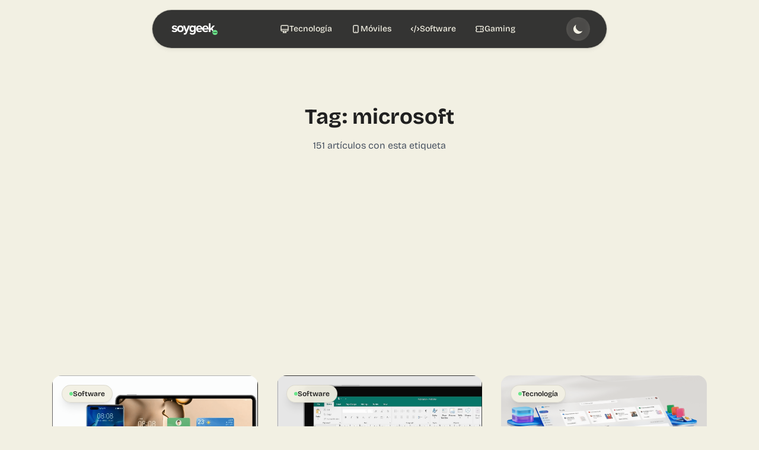

--- FILE ---
content_type: text/html
request_url: https://soygeek.news/tag/microsoft/
body_size: 10360
content:
<!DOCTYPE html><html lang="es" class="scroll-smooth"> <head><meta charset="UTF-8"><meta name="viewport" content="width=device-width, initial-scale=1.0"><link rel="icon" type="image/png" href="https://wp.soygeek.news/wp-content/uploads/2016/11/cropped-favicon-1-192x192.png"><meta name="generator" content="Astro v5.14.6"><link rel="sitemap" href="/sitemap.xml"><title>Tag: microsoft - SoyGeek</title><meta name="description" content="Tu fuente de noticias sobre tecnología y gaming con un toque geek"><link rel="canonical" href="https://soygeek.news/tag/microsoft/"><link rel="dns-prefetch" href="https://wp.soygeek.news"><link rel="dns-prefetch" href="https://i0.wp.com"><link rel="dns-prefetch" href="https://secure.gravatar.com"><link rel="dns-prefetch" href="https://pagead2.googlesyndication.com"><link rel="preconnect" href="https://wp.soygeek.news" crossorigin><link rel="preconnect" href="https://i0.wp.com" crossorigin><link rel="preconnect" href="https://secure.gravatar.com" crossorigin><!-- Open Graph / Facebook --><meta property="og:type" content="website"><meta property="og:url" content="https://soygeek.news/tag/microsoft/"><meta property="og:title" content="Tag: microsoft - SoyGeek"><meta property="og:description" content="Tu fuente de noticias sobre tecnología y gaming con un toque geek"><meta property="og:image" content="https://soygeek.news/wp-content/uploads/2016/10/logoviejo-negro.png"><!-- Twitter --><meta property="twitter:card" content="summary_large_image"><meta property="twitter:url" content="https://soygeek.news/tag/microsoft/"><meta property="twitter:title" content="Tag: microsoft - SoyGeek"><meta property="twitter:description" content="Tu fuente de noticias sobre tecnología y gaming con un toque geek"><meta property="twitter:image" content="https://soygeek.news/wp-content/uploads/2016/10/logoviejo-negro.png"><script type="application/ld+json">{"@context":"https://schema.org","@type":"WebSite","url":"https://soygeek.news/tag/microsoft/","name":"Tag: microsoft - SoyGeek","description":"Tu fuente de noticias sobre tecnología y gaming con un toque geek"}</script><!-- RSS Feed --><link rel="alternate" type="application/rss+xml" title="SoyGeek - Tecnología y Gaming con Sentido Geek" href="/rss.xml"><!-- Favicon --><link rel="icon" type="image/png+xml" href="https://wp.soygeek.news/wp-content/uploads/2016/11/cropped-favicon-1-192x192.png"><!-- Preload critical font files --><link rel="preload" href="/fonts/junicode/Junicode-RegularCondensed.woff" as="font" type="font/woff" crossorigin><style>
      /* Critical CSS for initial render */
      :root {
        --primary-light: #ffffff;
        --primary-dark: #121212;
      }
      
      body {
        margin: 0;
        font-family: system-ui, -apple-system, BlinkMacSystemFont, sans-serif;
        background: var(--primary-light);
        color: #121212;
      }
      
      @media (prefers-color-scheme: dark) {
        body {
          background: var(--primary-dark);
          color: #ffffff;
        }
      }
      
      /* Avoid layout shifts with content-visibility */
      img, picture {
        content-visibility: auto;
      }
      
      /* Focus styles for accessibility */
      :focus-visible {
        outline: 2px solid #6DE68D;
        outline-offset: 2px;
      }
    </style><script type="c204667c06ea3c092da4a517-text/javascript">
    //Theme switcher
    const getTheme = () => {
        if (typeof localStorage !== 'undefined' && localStorage.getItem('theme')) {
          return localStorage.getItem('theme');
        }
        return window.matchMedia('(prefers-color-scheme: dark)').matches ? 'dark' : 'light';
      };

      const theme = getTheme();
      document.documentElement.classList[theme === 'dark' ? 'add' : 'remove']('dark');
    </script><script async src="https://pagead2.googlesyndication.com/pagead/js/adsbygoogle.js?client=ca-pub-3444814987259380" crossorigin="anonymous" fetchpriority="low" type="c204667c06ea3c092da4a517-text/javascript"></script><link rel="stylesheet" href="/_astro/_slug_.CAlJQ7KQ.css">
<style>.post-card[data-astro-cid-iyiqi2so]{background:linear-gradient(135deg,#f2f0e3fa,#f2f0e3)}.dark[data-astro-cid-iyiqi2so] .post-card[data-astro-cid-iyiqi2so]{background:linear-gradient(135deg,#202020fa,#202020)}.post-card-link[data-astro-cid-iyiqi2so]:hover .post-card[data-astro-cid-iyiqi2so]{transform:translateY(-6px);box-shadow:0 20px 60px -15px #00000026,0 0 0 1px #6de68d1a}.dark[data-astro-cid-iyiqi2so] .post-card-link[data-astro-cid-iyiqi2so]:hover .post-card[data-astro-cid-iyiqi2so]{box-shadow:0 20px 60px -15px #0006,0 0 0 1px #6de68d33}@keyframes cardFadeIn{0%{opacity:0;transform:translateY(20px)}to{opacity:1;transform:translateY(0)}}.post-card[data-astro-cid-iyiqi2so]{animation:cardFadeIn .6s ease-out}
</style><script type="c204667c06ea3c092da4a517-module" src="/_astro/page.CqwDW6Ek.js"></script><script data-cfasync="false" nonce="f258a4e0-e242-4785-a3e2-7eee131d2590">try{(function(w,d){!function(j,k,l,m){if(j.zaraz)console.error("zaraz is loaded twice");else{j[l]=j[l]||{};j[l].executed=[];j.zaraz={deferred:[],listeners:[]};j.zaraz._v="5874";j.zaraz._n="f258a4e0-e242-4785-a3e2-7eee131d2590";j.zaraz.q=[];j.zaraz._f=function(n){return async function(){var o=Array.prototype.slice.call(arguments);j.zaraz.q.push({m:n,a:o})}};for(const p of["track","set","debug"])j.zaraz[p]=j.zaraz._f(p);j.zaraz.init=()=>{var q=k.getElementsByTagName(m)[0],r=k.createElement(m),s=k.getElementsByTagName("title")[0];s&&(j[l].t=k.getElementsByTagName("title")[0].text);j[l].x=Math.random();j[l].w=j.screen.width;j[l].h=j.screen.height;j[l].j=j.innerHeight;j[l].e=j.innerWidth;j[l].l=j.location.href;j[l].r=k.referrer;j[l].k=j.screen.colorDepth;j[l].n=k.characterSet;j[l].o=(new Date).getTimezoneOffset();if(j.dataLayer)for(const t of Object.entries(Object.entries(dataLayer).reduce((u,v)=>({...u[1],...v[1]}),{})))zaraz.set(t[0],t[1],{scope:"page"});j[l].q=[];for(;j.zaraz.q.length;){const w=j.zaraz.q.shift();j[l].q.push(w)}r.defer=!0;for(const x of[localStorage,sessionStorage])Object.keys(x||{}).filter(z=>z.startsWith("_zaraz_")).forEach(y=>{try{j[l]["z_"+y.slice(7)]=JSON.parse(x.getItem(y))}catch{j[l]["z_"+y.slice(7)]=x.getItem(y)}});r.referrerPolicy="origin";r.src="/cdn-cgi/zaraz/s.js?z="+btoa(encodeURIComponent(JSON.stringify(j[l])));q.parentNode.insertBefore(r,q)};["complete","interactive"].includes(k.readyState)?zaraz.init():j.addEventListener("DOMContentLoaded",zaraz.init)}}(w,d,"zarazData","script");window.zaraz._p=async d$=>new Promise(ea=>{if(d$){d$.e&&d$.e.forEach(eb=>{try{const ec=d.querySelector("script[nonce]"),ed=ec?.nonce||ec?.getAttribute("nonce"),ee=d.createElement("script");ed&&(ee.nonce=ed);ee.innerHTML=eb;ee.onload=()=>{d.head.removeChild(ee)};d.head.appendChild(ee)}catch(ef){console.error(`Error executing script: ${eb}\n`,ef)}});Promise.allSettled((d$.f||[]).map(eg=>fetch(eg[0],eg[1])))}ea()});zaraz._p({"e":["(function(w,d){})(window,document)"]});})(window,document)}catch(e){throw fetch("/cdn-cgi/zaraz/t"),e;};</script></head> <body class="min-h-screen bg-primary-light dark:bg-primary-dark font-bricolage text-primary-dark dark:text-primary-light selection:bg-primary-dark/10 dark:selection:bg-primary-light/10"> <!-- Scroll Progress Indicator --> <div id="scroll-progress" class="fixed top-0 left-0 h-1 bg-gradient-to-r from-[#6DE68D] via-[#4ade80] to-[#22c55e] z-[100] origin-left transition-transform duration-75 ease-out" style="transform: scaleX(0);"> <div class="absolute right-0 top-0 w-8 h-full bg-gradient-to-l from-white/50 to-transparent animate-pulse"></div> </div> <header class="sticky top-0 w-full z-50 px-4 sm:px-6 pt-4 bg-transparent" id="main-header" data-astro-cid-3ef6ksr2> <div class="max-w-3xl mx-auto backdrop-blur-xl rounded-full shadow-lg ring-1 ring-primary-light/[0.03] dark:ring-primary-dark/[0.05] border border-primary-dark/20 dark:border-primary-light/10" data-astro-cid-3ef6ksr2> <div class="px-8 bg-primary-dark/90 dark:bg-primary-light/90 rounded-full" data-astro-cid-3ef6ksr2> <div class="flex items-center justify-between h-16" data-astro-cid-3ef6ksr2> <div class="flex items-center gap-2" data-astro-cid-3ef6ksr2> <button id="mobile-menu-toggle" class="p-2 focus:outline-none relative md:hidden z-50" aria-label="Toggle menu" data-astro-cid-6aabv5oc><svg width="1em" height="1em" class="w-6 h-6 text-primary-light dark:text-primary-dark transition-transform duration-300" data-astro-cid-6aabv5oc="true" data-icon="mage:dash-menu">   <symbol id="ai:mage:dash-menu" viewBox="0 0 24 24"><path fill="none" stroke="currentColor" stroke-linecap="round" stroke-miterlimit="10" stroke-width="1.5" d="M4.5 12h15m-15 5.77h15M4.5 6.23h15"/></symbol><use href="#ai:mage:dash-menu"></use>  </svg></button><div id="mobile-menu" class="fixed left-0 right-0 top-0 mt-20 mx-auto max-w-3xl w-[calc(100%-2rem)] overflow-hidden origin-top bg-primary-dark/90 dark:bg-primary-light/90 shadow-lg ring-1 ring-primary-light/[0.03] dark:ring-primary-dark/[0.05] border border-primary-dark/20 dark:border-primary-light/10 transition-all duration-300 ease-in-out z-40 opacity-0 invisible mobile-menu-shape md:hidden" data-astro-cid-6aabv5oc><nav class="px-8 py-4" data-astro-cid-6aabv5oc><ul class="space-y-2 text-center" data-astro-cid-6aabv5oc><li data-key="/category/tecnologia" data-astro-cid-6aabv5oc><a href="/category/tecnologia" class="block px-4 py-2 text-lg font-medium text-primary-light dark:text-primary-dark hover:bg-primary-dark/50 dark:hover:bg-primary-light/50 rounded-full transition-colors duration-200" data-astro-cid-6aabv5oc>Tecnología</a></li><li data-key="/category/moviles" data-astro-cid-6aabv5oc><a href="/category/moviles" class="block px-4 py-2 text-lg font-medium text-primary-light dark:text-primary-dark hover:bg-primary-dark/50 dark:hover:bg-primary-light/50 rounded-full transition-colors duration-200" data-astro-cid-6aabv5oc>Moviles</a></li><li data-key="/category/software" data-astro-cid-6aabv5oc><a href="/category/software" class="block px-4 py-2 text-lg font-medium text-primary-light dark:text-primary-dark hover:bg-primary-dark/50 dark:hover:bg-primary-light/50 rounded-full transition-colors duration-200" data-astro-cid-6aabv5oc>Software</a></li><li data-key="/category/gaming" data-astro-cid-6aabv5oc><a href="/category/gaming" class="block px-4 py-2 text-lg font-medium text-primary-light dark:text-primary-dark hover:bg-primary-dark/50 dark:hover:bg-primary-light/50 rounded-full transition-colors duration-200" data-astro-cid-6aabv5oc>Gaming</a></li></ul></nav></div><script type="c204667c06ea3c092da4a517-text/javascript">
  const toggle = document.getElementById('mobile-menu-toggle');
  const menu = document.getElementById('mobile-menu');

  function toggleMenu() {
    menu.classList.toggle('active');
    toggle.classList.toggle('active');
  }

  toggle.addEventListener('click', toggleMenu);

  // Cierra el menú al hacer click outside el container
  document.addEventListener('click', (e) => {
    if (!menu.contains(e.target) && !toggle.contains(e.target) && menu.classList.contains('active')) {
      toggleMenu();
    }
  });
</script> <div class="flex-shrink-0" data-astro-cid-3ef6ksr2> <a href="/" class="block relative w-24" data-astro-cid-3ef6ksr2> <img src="/_image?href=https%3A%2F%2Fwp.soygeek.news%2Fwp-content%2Fuploads%2F2016%2F10%2Flogoviejo-blanco.png&#38;w=128&#38;h=32&#38;q=90&#38;f=webp" alt="SoyGeek" loading="eager" decoding="sync" fetchpriority="high" style="view-transition-name: logo-image;" data-astro-cid-3ef6ksr2="true" width="128" height="32" class="h-6 w-auto dark:hidden"> <img src="/_image?href=https%3A%2F%2Fwp.soygeek.news%2Fwp-content%2Fuploads%2F2016%2F10%2Flogoviejo-negro.png&#38;w=128&#38;h=32&#38;q=90&#38;f=webp" alt="SoyGeek" loading="eager" decoding="sync" fetchpriority="high" style="view-transition-name: logo-image;" data-astro-cid-3ef6ksr2="true" width="128" height="32" class="h-6 w-auto hidden dark:block"> </a> </div> </div> <nav class="hidden md:flex items-center" data-astro-cid-3ef6ksr2> <ul class="flex space-x-2" data-astro-cid-3ef6ksr2> <li data-astro-cid-3ef6ksr2> <a href="/category/tecnologia" class="nav-link group flex items-center gap-2 text-sm font-bricolage font-medium text-primary-light hover:text-[#6DE68D] dark:text-primary-dark dark:hover:text-[#6DE68D] px-3 py-2 rounded-full hover:bg-primary-light/10 dark:hover:bg-primary-dark/10 transition-all duration-300" data-astro-cid-3ef6ksr2> <svg class="w-4 h-4 transition-transform duration-300 group-hover:scale-110 group-hover:rotate-12" fill="none" stroke="currentColor" viewBox="0 0 24 24" data-astro-cid-3ef6ksr2> <path stroke-linecap="round" stroke-linejoin="round" stroke-width="2" d="M9.75 17L9 20l-1 1h8l-1-1-.75-3M3 13h18M5 17h14a2 2 0 002-2V5a2 2 0 00-2-2H5a2 2 0 00-2 2v10a2 2 0 002 2z" data-astro-cid-3ef6ksr2></path> </svg> <span class="relative" data-astro-cid-3ef6ksr2>
Tecnología
<span class="absolute bottom-0 left-0 w-0 h-0.5 bg-[#6DE68D] transition-all duration-300 group-hover:w-full" data-astro-cid-3ef6ksr2></span> </span> </a> </li> <li data-astro-cid-3ef6ksr2> <a href="/category/moviles" class="nav-link group flex items-center gap-2 text-sm font-bricolage font-medium text-primary-light hover:text-[#6DE68D] dark:text-primary-dark dark:hover:text-[#6DE68D] px-3 py-2 rounded-full hover:bg-primary-light/10 dark:hover:bg-primary-dark/10 transition-all duration-300" data-astro-cid-3ef6ksr2> <svg class="w-4 h-4 transition-transform duration-300 group-hover:scale-110 group-hover:-rotate-12" fill="none" stroke="currentColor" viewBox="0 0 24 24" data-astro-cid-3ef6ksr2> <path stroke-linecap="round" stroke-linejoin="round" stroke-width="2" d="M12 18h.01M8 21h8a2 2 0 002-2V5a2 2 0 00-2-2H8a2 2 0 00-2 2v14a2 2 0 002 2z" data-astro-cid-3ef6ksr2></path> </svg> <span class="relative" data-astro-cid-3ef6ksr2>
Móviles
<span class="absolute bottom-0 left-0 w-0 h-0.5 bg-[#6DE68D] transition-all duration-300 group-hover:w-full" data-astro-cid-3ef6ksr2></span> </span> </a> </li> <li data-astro-cid-3ef6ksr2> <a href="/category/software" class="nav-link group flex items-center gap-2 text-sm font-bricolage font-medium text-primary-light hover:text-[#6DE68D] dark:text-primary-dark dark:hover:text-[#6DE68D] px-3 py-2 rounded-full hover:bg-primary-light/10 dark:hover:bg-primary-dark/10 transition-all duration-300" data-astro-cid-3ef6ksr2> <svg class="w-4 h-4 transition-transform duration-300 group-hover:scale-110 group-hover:rotate-6" fill="none" stroke="currentColor" viewBox="0 0 24 24" data-astro-cid-3ef6ksr2> <path stroke-linecap="round" stroke-linejoin="round" stroke-width="2" d="M10 20l4-16m4 4l4 4-4 4M6 16l-4-4 4-4" data-astro-cid-3ef6ksr2></path> </svg> <span class="relative" data-astro-cid-3ef6ksr2>
Software
<span class="absolute bottom-0 left-0 w-0 h-0.5 bg-[#6DE68D] transition-all duration-300 group-hover:w-full" data-astro-cid-3ef6ksr2></span> </span> </a> </li> <li data-astro-cid-3ef6ksr2> <a href="/category/gaming" class="nav-link group flex items-center gap-2 text-sm font-bricolage font-medium text-primary-light hover:text-[#6DE68D] dark:text-primary-dark dark:hover:text-[#6DE68D] px-3 py-2 rounded-full hover:bg-primary-light/10 dark:hover:bg-primary-dark/10 transition-all duration-300" data-astro-cid-3ef6ksr2> <svg class="w-4 h-4 transition-transform duration-300 group-hover:scale-110 group-hover:rotate-12" fill="none" stroke="currentColor" viewBox="0 0 24 24" data-astro-cid-3ef6ksr2> <path stroke-linecap="round" stroke-linejoin="round" stroke-width="2" d="M15 5v2m0 4v2m0 4v2M5 5a2 2 0 00-2 2v3a2 2 0 110 4v3a2 2 0 002 2h14a2 2 0 002-2v-3a2 2 0 110-4V7a2 2 0 00-2-2H5z" data-astro-cid-3ef6ksr2></path> </svg> <span class="relative" data-astro-cid-3ef6ksr2>
Gaming
<span class="absolute bottom-0 left-0 w-0 h-0.5 bg-[#6DE68D] transition-all duration-300 group-hover:w-full" data-astro-cid-3ef6ksr2></span> </span> </a> </li> </ul> </nav> <!-- SVG Filter definition for theme toggle animation --> <svg class="hidden" data-astro-cid-3ef6ksr2> <filter id="theme-transition-filter" data-astro-cid-3ef6ksr2> <feGaussianBlur in="SourceGraphic" stdDeviation="4" result="blur" data-astro-cid-3ef6ksr2></feGaussianBlur> <feColorMatrix in="blur" mode="matrix" values="1 0 0 0 0  0 1 0 0 0  0 0 1 0 0  0 0 0 18 -7" result="glow" data-astro-cid-3ef6ksr2></feColorMatrix> <feBlend in="SourceGraphic" in2="glow" mode="normal" data-astro-cid-3ef6ksr2></feBlend> </filter> </svg> <!-- Theme Toggle with Micro-interactions --> <div class="flex items-center -mr-1" data-astro-cid-3ef6ksr2> <button id="theme-toggle" class="group relative p-2.5 rounded-full bg-primary-light/20 dark:bg-primary-dark/20 text-primary-light dark:text-primary-dark hover:bg-[#6DE68D] hover:text-primary-dark transition-all duration-300 backdrop-blur-sm hover:scale-110 hover:shadow-lg hover:shadow-[#6DE68D]/30 active:scale-95" aria-label="Toggle theme" data-astro-cid-3ef6ksr2> <svg class="w-5 h-5 dark:hidden transition-transform duration-500 group-hover:rotate-[360deg]" fill="currentColor" viewBox="0 0 20 20" data-astro-cid-3ef6ksr2> <path d="M17.293 13.293A8 8 0 016.707 2.707a8.001 8.001 0 1010.586 10.586z" data-astro-cid-3ef6ksr2></path> </svg> <svg class="w-5 h-5 hidden dark:block transition-transform duration-500 group-hover:rotate-180" fill="currentColor" viewBox="0 0 20 20" data-astro-cid-3ef6ksr2> <path d="M10 2a1 1 0 011 1v1a1 1 0 11-2 0V3a1 1 0 011-1zm4 8a4 4 0 11-8 0 4 4 0 018 0zm-.464 4.95l.707.707a1 1 0 001.414-1.414l-.707-.707a1 1 0 00-1.414 1.414zm2.12-10.607a1 1 0 010 1.414l-.706.707a1 1 0 11-1.414-1.414l.707-.707a1 1 0 011.414 0zM17 11a1 1 0 100-2h-1a1 1 0 100 2h1zm-7 4a1 1 0 011 1v1a1 1 0 11-2 0v-1a1 1 0 011-1zM5.05 6.464A1 1 0 106.465 5.05l-.708-.707a1 1 0 00-1.414 1.414l.707.707zm1.414 8.486l-.707.707a1 1 0 01-1.414-1.414l.707-.707a1 1 0 011.414 1.414zM4 11a1 1 0 100-2H3a1 1 0 000 2h1z" data-astro-cid-3ef6ksr2></path> </svg> <span class="absolute inset-0 rounded-full border-2 border-[#6DE68D] opacity-0 scale-100 group-hover:opacity-100 group-hover:scale-150 group-hover:border-transparent transition-all duration-500" data-astro-cid-3ef6ksr2></span> </button> </div> </div> </div> </div> </header>  <script type="c204667c06ea3c092da4a517-module">const s=document.getElementById("theme-toggle"),e=s?.querySelector(".hidden.dark\\:block"),t=s?.querySelector(".dark\\:hidden");e&&e.setAttribute("style","view-transition-name: theme-icon;");t&&t.setAttribute("style","view-transition-name: theme-icon;");e&&e.classList.add("theme-icon-animation");t&&t.classList.add("theme-icon-animation");s&&s.addEventListener("click",()=>{s.classList.add("pulse"),setTimeout(()=>s.classList.remove("pulse"),500),document.startViewTransition?document.startViewTransition(async()=>{document.documentElement.classList.contains("dark")?(e&&e.classList.remove("active"),t&&t.classList.add("active")):(t&&t.classList.remove("active"),e&&e.classList.add("active")),document.documentElement.classList.toggle("dark"),localStorage.setItem("theme",document.documentElement.classList.contains("dark")?"dark":"light"),await new Promise(o=>setTimeout(o,10))}).ready.then(()=>{console.log("View transition ready")}):(document.documentElement.classList.contains("dark")?(e&&e.classList.remove("active"),t&&t.classList.add("active")):(t&&t.classList.remove("active"),e&&e.classList.add("active")),document.documentElement.classList.toggle("dark"),localStorage.setItem("theme",document.documentElement.classList.contains("dark")?"dark":"light"))});document.addEventListener("DOMContentLoaded",()=>{document.documentElement.classList.contains("dark")?(e&&e.classList.add("active"),t&&t.classList.remove("active")):(t&&t.classList.add("active"),e&&e.classList.remove("active"))});document.addEventListener("DOMContentLoaded",()=>{const i=document.createElement("style");i.textContent=`
      @keyframes fade-in {
        from { opacity: 0; }
        to { opacity: 1; }
      }
      
      @keyframes slide-and-fade {
        from { opacity: 0; transform: translateY(-10px); }
        to { opacity: 1; transform: translateY(0); }
      }
      
      ::view-transition-old(root),
      ::view-transition-new(root) {
        animation-duration: 0.5s;
      }
      
      .dark::view-transition-old(root) {
        animation: fade-in 0.5s reverse;
      }
      
      .dark::view-transition-new(root) {
        animation: slide-and-fade 0.5s ease;
      }
    `,document.head.appendChild(i)});document.addEventListener("DOMContentLoaded",()=>{const i=document.createElement("div");i.innerHTML=`
      <svg class="hidden">
        <filter id="theme-transition-filter">
          <feGaussianBlur in="SourceGraphic" stdDeviation="2" result="blur" />
          <feColorMatrix in="blur" mode="matrix" values="1 0 0 0 0  0 1 0 0 0  0 0 1 0 0  0 0 0 18 -7" result="glow" />
          <feFlood flood-color="#FFD700" flood-opacity="0.5" result="coloredGlow" />
          <feComposite in="coloredGlow" in2="glow" operator="in" result="coloredGlow" />
          <feBlend in="SourceGraphic" in2="coloredGlow" mode="screen" />
        </filter>
      </svg>
    `,document.body.appendChild(i)});</script>   <main class="max-w-6xl mx-auto px-4 sm:px-6 py-24"> <header class="mb-12 text-center"> <h1 class="text-4xl font-bold mb-4">Tag: microsoft</h1> <p class="text-gray-600 dark:text-gray-400"> 151 artículos con esta etiqueta
</p> </header>  <div class="grid grid-cols-1 md:grid-cols-2 lg:grid-cols-3 gap-8"> <a href="/china-apuesta-por-harmonyos-para-sustituir-a-windows-android-y-ios-del-pais-asiatico" class="block group post-card-link" data-astro-cid-iyiqi2so> <article class="post-card relative overflow-hidden rounded-2xl transition-all duration-500 h-full
    standard-card" data-astro-cid-iyiqi2so>  <div class="relative h-full flex flex-col" data-astro-cid-iyiqi2so>  <div class="relative overflow-hidden h-56 sm:h-64" data-astro-cid-iyiqi2so> <div class="absolute inset-0" data-astro-cid-iyiqi2so> <img src="/_image?href=https%3A%2F%2Fwp.soygeek.news%2Fwp-content%2Fuploads%2F2024%2F04%2Fharmonyos.png&#38;w=800&#38;h=600&#38;q=80&#38;f=webp" alt="China apuesta por HarmonyOS para sustituir a Windows, Android y iOS." loading="lazy" decoding="async" data-astro-cid-iyiqi2so="true" fetchpriority="auto" width="800" height="600" class="w-full h-full object-cover transition-all duration-700 group-hover:scale-105 group-hover:rotate-1">  <div class="absolute inset-0 bg-gradient-to-br from-primary-dark/20 via-transparent to-primary-dark/10 dark:from-black/30 dark:to-black/20" data-astro-cid-iyiqi2so></div> </div>  <div class="absolute top-4 left-4" data-astro-cid-iyiqi2so> <span class="inline-flex items-center gap-2 font-bricolage rounded-full bg-primary-light/95 dark:bg-primary-dark/95 backdrop-blur-md border border-primary-dark/10 dark:border-primary-light/10 text-primary-dark dark:text-primary-light px-3 py-1.5 text-xs font-semibold shadow-lg" data-astro-cid-iyiqi2so> <span class="w-1.5 h-1.5 rounded-full bg-[#6DE68D]" data-astro-cid-iyiqi2so></span> Software </span> </div> </div>  <div class="relative bg-primary-light dark:bg-primary-dark p-5 sm:p-6 flex flex-col justify-between" data-astro-cid-iyiqi2so>  <div class="flex items-center gap-4 text-xs font-bricolage text-primary-dark/60 dark:text-primary-light/60 mb-4" data-astro-cid-iyiqi2so> <time datetime="2024-04-10T19:24:32" class="flex items-center gap-1.5" data-astro-cid-iyiqi2so> <svg class="w-3.5 h-3.5" fill="none" stroke="currentColor" viewBox="0 0 24 24" data-astro-cid-iyiqi2so> <path stroke-linecap="round" stroke-linejoin="round" stroke-width="2" d="M8 7V3m8 4V3m-9 8h10M5 21h14a2 2 0 002-2V7a2 2 0 00-2-2H5a2 2 0 00-2 2v12a2 2 0 002 2z" data-astro-cid-iyiqi2so></path> </svg> 10 abr 2024 </time> <span class="flex items-center gap-1.5" data-astro-cid-iyiqi2so> <svg class="w-3.5 h-3.5" fill="none" stroke="currentColor" viewBox="0 0 24 24" data-astro-cid-iyiqi2so> <path stroke-linecap="round" stroke-linejoin="round" stroke-width="2" d="M12 8v4l3 3m6-3a9 9 0 11-18 0 9 9 0 0118 0z" data-astro-cid-iyiqi2so></path> </svg> 1 min
</span> </div>  <h2 class="font-junicode font-bold text-primary-dark dark:text-primary-light mb-4 leading-tight transition-all duration-300 group-hover:text-[#6DE68D] dark:group-hover:text-[#6DE68D]
          text-xl sm:text-2xl lg:text-3xl" data-astro-cid-iyiqi2so>China apuesta por HarmonyOS para sustituir a Windows, Android y iOS.</h2>  <div class="flex items-center gap-2 text-sm font-bricolage font-semibold text-primary-dark dark:text-primary-light group-hover:text-[#6DE68D] transition-colors duration-300" data-astro-cid-iyiqi2so> <span data-astro-cid-iyiqi2so>Leer artículo</span> <svg class="w-4 h-4 transition-transform duration-300 group-hover:translate-x-2" fill="none" stroke="currentColor" viewBox="0 0 24 24" data-astro-cid-iyiqi2so> <path stroke-linecap="round" stroke-linejoin="round" stroke-width="2" d="M17 8l4 4m0 0l-4 4m4-4H3" data-astro-cid-iyiqi2so></path> </svg> </div> </div> </div>  <div class="absolute inset-0 rounded-2xl border border-primary-dark/5 dark:border-primary-light/5 pointer-events-none transition-all duration-500 group-hover:border-[#6DE68D]/30 group-hover:shadow-[0_0_40px_rgba(109,230,141,0.15)]" data-astro-cid-iyiqi2so></div> </article> </a> <a href="/microsoft-anuncia-el-final-de-publisher" class="block group post-card-link" data-astro-cid-iyiqi2so> <article class="post-card relative overflow-hidden rounded-2xl transition-all duration-500 h-full
    standard-card" data-astro-cid-iyiqi2so>  <div class="relative h-full flex flex-col" data-astro-cid-iyiqi2so>  <div class="relative overflow-hidden h-56 sm:h-64" data-astro-cid-iyiqi2so> <div class="absolute inset-0" data-astro-cid-iyiqi2so> <img src="/_image?href=https%3A%2F%2Fwp.soygeek.news%2Fwp-content%2Fuploads%2F2024%2F02%2FHero_Publisher_960x615.jpg&#38;w=800&#38;h=600&#38;q=80&#38;f=webp" alt="Microsoft anuncia el final de Publisher" loading="lazy" decoding="async" data-astro-cid-iyiqi2so="true" fetchpriority="auto" width="800" height="600" class="w-full h-full object-cover transition-all duration-700 group-hover:scale-105 group-hover:rotate-1">  <div class="absolute inset-0 bg-gradient-to-br from-primary-dark/20 via-transparent to-primary-dark/10 dark:from-black/30 dark:to-black/20" data-astro-cid-iyiqi2so></div> </div>  <div class="absolute top-4 left-4" data-astro-cid-iyiqi2so> <span class="inline-flex items-center gap-2 font-bricolage rounded-full bg-primary-light/95 dark:bg-primary-dark/95 backdrop-blur-md border border-primary-dark/10 dark:border-primary-light/10 text-primary-dark dark:text-primary-light px-3 py-1.5 text-xs font-semibold shadow-lg" data-astro-cid-iyiqi2so> <span class="w-1.5 h-1.5 rounded-full bg-[#6DE68D]" data-astro-cid-iyiqi2so></span> Software </span> </div> </div>  <div class="relative bg-primary-light dark:bg-primary-dark p-5 sm:p-6 flex flex-col justify-between" data-astro-cid-iyiqi2so>  <div class="flex items-center gap-4 text-xs font-bricolage text-primary-dark/60 dark:text-primary-light/60 mb-4" data-astro-cid-iyiqi2so> <time datetime="2024-02-16T18:40:26" class="flex items-center gap-1.5" data-astro-cid-iyiqi2so> <svg class="w-3.5 h-3.5" fill="none" stroke="currentColor" viewBox="0 0 24 24" data-astro-cid-iyiqi2so> <path stroke-linecap="round" stroke-linejoin="round" stroke-width="2" d="M8 7V3m8 4V3m-9 8h10M5 21h14a2 2 0 002-2V7a2 2 0 00-2-2H5a2 2 0 00-2 2v12a2 2 0 002 2z" data-astro-cid-iyiqi2so></path> </svg> 16 feb 2024 </time> <span class="flex items-center gap-1.5" data-astro-cid-iyiqi2so> <svg class="w-3.5 h-3.5" fill="none" stroke="currentColor" viewBox="0 0 24 24" data-astro-cid-iyiqi2so> <path stroke-linecap="round" stroke-linejoin="round" stroke-width="2" d="M12 8v4l3 3m6-3a9 9 0 11-18 0 9 9 0 0118 0z" data-astro-cid-iyiqi2so></path> </svg> 1 min
</span> </div>  <h2 class="font-junicode font-bold text-primary-dark dark:text-primary-light mb-4 leading-tight transition-all duration-300 group-hover:text-[#6DE68D] dark:group-hover:text-[#6DE68D]
          text-xl sm:text-2xl lg:text-3xl" data-astro-cid-iyiqi2so>Microsoft anuncia el final de Publisher</h2>  <div class="flex items-center gap-2 text-sm font-bricolage font-semibold text-primary-dark dark:text-primary-light group-hover:text-[#6DE68D] transition-colors duration-300" data-astro-cid-iyiqi2so> <span data-astro-cid-iyiqi2so>Leer artículo</span> <svg class="w-4 h-4 transition-transform duration-300 group-hover:translate-x-2" fill="none" stroke="currentColor" viewBox="0 0 24 24" data-astro-cid-iyiqi2so> <path stroke-linecap="round" stroke-linejoin="round" stroke-width="2" d="M17 8l4 4m0 0l-4 4m4-4H3" data-astro-cid-iyiqi2so></path> </svg> </div> </div> </div>  <div class="absolute inset-0 rounded-2xl border border-primary-dark/5 dark:border-primary-light/5 pointer-events-none transition-all duration-500 group-hover:border-[#6DE68D]/30 group-hover:shadow-[0_0_40px_rgba(109,230,141,0.15)]" data-astro-cid-iyiqi2so></div> </article> </a> <a href="/nuevo-diseno-de-onedrive-ya-disponible-para-cuentas-personales" class="block group post-card-link" data-astro-cid-iyiqi2so> <article class="post-card relative overflow-hidden rounded-2xl transition-all duration-500 h-full
    standard-card" data-astro-cid-iyiqi2so>  <div class="relative h-full flex flex-col" data-astro-cid-iyiqi2so>  <div class="relative overflow-hidden h-56 sm:h-64" data-astro-cid-iyiqi2so> <div class="absolute inset-0" data-astro-cid-iyiqi2so> <img src="/_image?href=https%3A%2F%2Fwp.soygeek.news%2Fwp-content%2Fuploads%2F2024%2F01%2FMs-OneDrive-Hero-Home-blog-01b.png&#38;w=800&#38;h=600&#38;q=80&#38;f=webp" alt="Nuevo diseño de OneDrive ya disponible para cuentas personales" loading="lazy" decoding="async" data-astro-cid-iyiqi2so="true" fetchpriority="auto" width="800" height="600" class="w-full h-full object-cover transition-all duration-700 group-hover:scale-105 group-hover:rotate-1">  <div class="absolute inset-0 bg-gradient-to-br from-primary-dark/20 via-transparent to-primary-dark/10 dark:from-black/30 dark:to-black/20" data-astro-cid-iyiqi2so></div> </div>  <div class="absolute top-4 left-4" data-astro-cid-iyiqi2so> <span class="inline-flex items-center gap-2 font-bricolage rounded-full bg-primary-light/95 dark:bg-primary-dark/95 backdrop-blur-md border border-primary-dark/10 dark:border-primary-light/10 text-primary-dark dark:text-primary-light px-3 py-1.5 text-xs font-semibold shadow-lg" data-astro-cid-iyiqi2so> <span class="w-1.5 h-1.5 rounded-full bg-[#6DE68D]" data-astro-cid-iyiqi2so></span> Tecnología </span> </div> </div>  <div class="relative bg-primary-light dark:bg-primary-dark p-5 sm:p-6 flex flex-col justify-between" data-astro-cid-iyiqi2so>  <div class="flex items-center gap-4 text-xs font-bricolage text-primary-dark/60 dark:text-primary-light/60 mb-4" data-astro-cid-iyiqi2so> <time datetime="2024-01-25T10:46:16" class="flex items-center gap-1.5" data-astro-cid-iyiqi2so> <svg class="w-3.5 h-3.5" fill="none" stroke="currentColor" viewBox="0 0 24 24" data-astro-cid-iyiqi2so> <path stroke-linecap="round" stroke-linejoin="round" stroke-width="2" d="M8 7V3m8 4V3m-9 8h10M5 21h14a2 2 0 002-2V7a2 2 0 00-2-2H5a2 2 0 00-2 2v12a2 2 0 002 2z" data-astro-cid-iyiqi2so></path> </svg> 25 ene 2024 </time> <span class="flex items-center gap-1.5" data-astro-cid-iyiqi2so> <svg class="w-3.5 h-3.5" fill="none" stroke="currentColor" viewBox="0 0 24 24" data-astro-cid-iyiqi2so> <path stroke-linecap="round" stroke-linejoin="round" stroke-width="2" d="M12 8v4l3 3m6-3a9 9 0 11-18 0 9 9 0 0118 0z" data-astro-cid-iyiqi2so></path> </svg> 2 min
</span> </div>  <h2 class="font-junicode font-bold text-primary-dark dark:text-primary-light mb-4 leading-tight transition-all duration-300 group-hover:text-[#6DE68D] dark:group-hover:text-[#6DE68D]
          text-xl sm:text-2xl lg:text-3xl" data-astro-cid-iyiqi2so>Nuevo diseño de OneDrive ya disponible para cuentas personales</h2>  <div class="flex items-center gap-2 text-sm font-bricolage font-semibold text-primary-dark dark:text-primary-light group-hover:text-[#6DE68D] transition-colors duration-300" data-astro-cid-iyiqi2so> <span data-astro-cid-iyiqi2so>Leer artículo</span> <svg class="w-4 h-4 transition-transform duration-300 group-hover:translate-x-2" fill="none" stroke="currentColor" viewBox="0 0 24 24" data-astro-cid-iyiqi2so> <path stroke-linecap="round" stroke-linejoin="round" stroke-width="2" d="M17 8l4 4m0 0l-4 4m4-4H3" data-astro-cid-iyiqi2so></path> </svg> </div> </div> </div>  <div class="absolute inset-0 rounded-2xl border border-primary-dark/5 dark:border-primary-light/5 pointer-events-none transition-all duration-500 group-hover:border-[#6DE68D]/30 group-hover:shadow-[0_0_40px_rgba(109,230,141,0.15)]" data-astro-cid-iyiqi2so></div> </article> </a> <a href="/microsoft-prepara-el-lanzamiento-de-windows-12-en-el-2024" class="block group post-card-link" data-astro-cid-iyiqi2so> <article class="post-card relative overflow-hidden rounded-2xl transition-all duration-500 h-full
    standard-card" data-astro-cid-iyiqi2so>  <div class="relative h-full flex flex-col" data-astro-cid-iyiqi2so>  <div class="relative overflow-hidden h-56 sm:h-64" data-astro-cid-iyiqi2so> <div class="absolute inset-0" data-astro-cid-iyiqi2so> <img src="/_image?href=https%3A%2F%2Fwp.soygeek.news%2Fwp-content%2Fuploads%2F2022%2F07%2FMicrosoft-Windows-11-scaled-1.png&#38;w=800&#38;h=600&#38;q=80&#38;f=webp" alt="Microsoft prepara el lanzamiento de Windows 12 en el 2024" loading="lazy" decoding="async" data-astro-cid-iyiqi2so="true" fetchpriority="auto" width="800" height="600" class="w-full h-full object-cover transition-all duration-700 group-hover:scale-105 group-hover:rotate-1">  <div class="absolute inset-0 bg-gradient-to-br from-primary-dark/20 via-transparent to-primary-dark/10 dark:from-black/30 dark:to-black/20" data-astro-cid-iyiqi2so></div> </div>  <div class="absolute top-4 left-4" data-astro-cid-iyiqi2so> <span class="inline-flex items-center gap-2 font-bricolage rounded-full bg-primary-light/95 dark:bg-primary-dark/95 backdrop-blur-md border border-primary-dark/10 dark:border-primary-light/10 text-primary-dark dark:text-primary-light px-3 py-1.5 text-xs font-semibold shadow-lg" data-astro-cid-iyiqi2so> <span class="w-1.5 h-1.5 rounded-full bg-[#6DE68D]" data-astro-cid-iyiqi2so></span> Software </span> </div> </div>  <div class="relative bg-primary-light dark:bg-primary-dark p-5 sm:p-6 flex flex-col justify-between" data-astro-cid-iyiqi2so>  <div class="flex items-center gap-4 text-xs font-bricolage text-primary-dark/60 dark:text-primary-light/60 mb-4" data-astro-cid-iyiqi2so> <time datetime="2022-07-17T21:21:35" class="flex items-center gap-1.5" data-astro-cid-iyiqi2so> <svg class="w-3.5 h-3.5" fill="none" stroke="currentColor" viewBox="0 0 24 24" data-astro-cid-iyiqi2so> <path stroke-linecap="round" stroke-linejoin="round" stroke-width="2" d="M8 7V3m8 4V3m-9 8h10M5 21h14a2 2 0 002-2V7a2 2 0 00-2-2H5a2 2 0 00-2 2v12a2 2 0 002 2z" data-astro-cid-iyiqi2so></path> </svg> 17 jul 2022 </time> <span class="flex items-center gap-1.5" data-astro-cid-iyiqi2so> <svg class="w-3.5 h-3.5" fill="none" stroke="currentColor" viewBox="0 0 24 24" data-astro-cid-iyiqi2so> <path stroke-linecap="round" stroke-linejoin="round" stroke-width="2" d="M12 8v4l3 3m6-3a9 9 0 11-18 0 9 9 0 0118 0z" data-astro-cid-iyiqi2so></path> </svg> 2 min
</span> </div>  <h2 class="font-junicode font-bold text-primary-dark dark:text-primary-light mb-4 leading-tight transition-all duration-300 group-hover:text-[#6DE68D] dark:group-hover:text-[#6DE68D]
          text-xl sm:text-2xl lg:text-3xl" data-astro-cid-iyiqi2so>Microsoft prepara el lanzamiento de Windows 12 en el 2024</h2>  <div class="flex items-center gap-2 text-sm font-bricolage font-semibold text-primary-dark dark:text-primary-light group-hover:text-[#6DE68D] transition-colors duration-300" data-astro-cid-iyiqi2so> <span data-astro-cid-iyiqi2so>Leer artículo</span> <svg class="w-4 h-4 transition-transform duration-300 group-hover:translate-x-2" fill="none" stroke="currentColor" viewBox="0 0 24 24" data-astro-cid-iyiqi2so> <path stroke-linecap="round" stroke-linejoin="round" stroke-width="2" d="M17 8l4 4m0 0l-4 4m4-4H3" data-astro-cid-iyiqi2so></path> </svg> </div> </div> </div>  <div class="absolute inset-0 rounded-2xl border border-primary-dark/5 dark:border-primary-light/5 pointer-events-none transition-all duration-500 group-hover:border-[#6DE68D]/30 group-hover:shadow-[0_0_40px_rgba(109,230,141,0.15)]" data-astro-cid-iyiqi2so></div> </article> </a> <a href="/microsoft-lanza-una-actualizacion-visual-para-office" class="block group post-card-link" data-astro-cid-iyiqi2so> <article class="post-card relative overflow-hidden rounded-2xl transition-all duration-500 h-full
    standard-card" data-astro-cid-iyiqi2so>  <div class="relative h-full flex flex-col" data-astro-cid-iyiqi2so>  <div class="relative overflow-hidden h-56 sm:h-64" data-astro-cid-iyiqi2so> <div class="absolute inset-0" data-astro-cid-iyiqi2so> <img src="/_image?href=https%3A%2F%2Fwp.soygeek.news%2Fwp-content%2Fuploads%2F2021%2F12%2FVisual-update-Office-for-Windows-WXP-on-Win11-1230px-wide.png&#38;w=800&#38;h=600&#38;q=80&#38;f=webp" alt="Microsoft lanza una actualización visual para Office" loading="lazy" decoding="async" data-astro-cid-iyiqi2so="true" fetchpriority="auto" width="800" height="600" class="w-full h-full object-cover transition-all duration-700 group-hover:scale-105 group-hover:rotate-1">  <div class="absolute inset-0 bg-gradient-to-br from-primary-dark/20 via-transparent to-primary-dark/10 dark:from-black/30 dark:to-black/20" data-astro-cid-iyiqi2so></div> </div>  <div class="absolute top-4 left-4" data-astro-cid-iyiqi2so> <span class="inline-flex items-center gap-2 font-bricolage rounded-full bg-primary-light/95 dark:bg-primary-dark/95 backdrop-blur-md border border-primary-dark/10 dark:border-primary-light/10 text-primary-dark dark:text-primary-light px-3 py-1.5 text-xs font-semibold shadow-lg" data-astro-cid-iyiqi2so> <span class="w-1.5 h-1.5 rounded-full bg-[#6DE68D]" data-astro-cid-iyiqi2so></span> Software </span> </div> </div>  <div class="relative bg-primary-light dark:bg-primary-dark p-5 sm:p-6 flex flex-col justify-between" data-astro-cid-iyiqi2so>  <div class="flex items-center gap-4 text-xs font-bricolage text-primary-dark/60 dark:text-primary-light/60 mb-4" data-astro-cid-iyiqi2so> <time datetime="2021-12-02T11:18:39" class="flex items-center gap-1.5" data-astro-cid-iyiqi2so> <svg class="w-3.5 h-3.5" fill="none" stroke="currentColor" viewBox="0 0 24 24" data-astro-cid-iyiqi2so> <path stroke-linecap="round" stroke-linejoin="round" stroke-width="2" d="M8 7V3m8 4V3m-9 8h10M5 21h14a2 2 0 002-2V7a2 2 0 00-2-2H5a2 2 0 00-2 2v12a2 2 0 002 2z" data-astro-cid-iyiqi2so></path> </svg> 2 dic 2021 </time> <span class="flex items-center gap-1.5" data-astro-cid-iyiqi2so> <svg class="w-3.5 h-3.5" fill="none" stroke="currentColor" viewBox="0 0 24 24" data-astro-cid-iyiqi2so> <path stroke-linecap="round" stroke-linejoin="round" stroke-width="2" d="M12 8v4l3 3m6-3a9 9 0 11-18 0 9 9 0 0118 0z" data-astro-cid-iyiqi2so></path> </svg> 1 min
</span> </div>  <h2 class="font-junicode font-bold text-primary-dark dark:text-primary-light mb-4 leading-tight transition-all duration-300 group-hover:text-[#6DE68D] dark:group-hover:text-[#6DE68D]
          text-xl sm:text-2xl lg:text-3xl" data-astro-cid-iyiqi2so>Microsoft lanza una actualización visual para Office</h2>  <div class="flex items-center gap-2 text-sm font-bricolage font-semibold text-primary-dark dark:text-primary-light group-hover:text-[#6DE68D] transition-colors duration-300" data-astro-cid-iyiqi2so> <span data-astro-cid-iyiqi2so>Leer artículo</span> <svg class="w-4 h-4 transition-transform duration-300 group-hover:translate-x-2" fill="none" stroke="currentColor" viewBox="0 0 24 24" data-astro-cid-iyiqi2so> <path stroke-linecap="round" stroke-linejoin="round" stroke-width="2" d="M17 8l4 4m0 0l-4 4m4-4H3" data-astro-cid-iyiqi2so></path> </svg> </div> </div> </div>  <div class="absolute inset-0 rounded-2xl border border-primary-dark/5 dark:border-primary-light/5 pointer-events-none transition-all duration-500 group-hover:border-[#6DE68D]/30 group-hover:shadow-[0_0_40px_rgba(109,230,141,0.15)]" data-astro-cid-iyiqi2so></div> </article> </a> <a href="/windows-11-agrega-boton-para-compartir-a-microsoft-teams" class="block group post-card-link" data-astro-cid-iyiqi2so> <article class="post-card relative overflow-hidden rounded-2xl transition-all duration-500 h-full
    standard-card" data-astro-cid-iyiqi2so>  <div class="relative h-full flex flex-col" data-astro-cid-iyiqi2so>  <div class="relative overflow-hidden h-56 sm:h-64" data-astro-cid-iyiqi2so> <div class="absolute inset-0" data-astro-cid-iyiqi2so> <img src="/_image?href=https%3A%2F%2Fwp.soygeek.news%2Fwp-content%2Fuploads%2F2021%2F11%2Fshare_teams.jpg&#38;w=800&#38;h=600&#38;q=80&#38;f=webp" alt="Windows 11 agrega botón para compartir a Microsoft Teams" loading="lazy" decoding="async" data-astro-cid-iyiqi2so="true" fetchpriority="auto" width="800" height="600" class="w-full h-full object-cover transition-all duration-700 group-hover:scale-105 group-hover:rotate-1">  <div class="absolute inset-0 bg-gradient-to-br from-primary-dark/20 via-transparent to-primary-dark/10 dark:from-black/30 dark:to-black/20" data-astro-cid-iyiqi2so></div> </div>  <div class="absolute top-4 left-4" data-astro-cid-iyiqi2so> <span class="inline-flex items-center gap-2 font-bricolage rounded-full bg-primary-light/95 dark:bg-primary-dark/95 backdrop-blur-md border border-primary-dark/10 dark:border-primary-light/10 text-primary-dark dark:text-primary-light px-3 py-1.5 text-xs font-semibold shadow-lg" data-astro-cid-iyiqi2so> <span class="w-1.5 h-1.5 rounded-full bg-[#6DE68D]" data-astro-cid-iyiqi2so></span> Software </span> </div> </div>  <div class="relative bg-primary-light dark:bg-primary-dark p-5 sm:p-6 flex flex-col justify-between" data-astro-cid-iyiqi2so>  <div class="flex items-center gap-4 text-xs font-bricolage text-primary-dark/60 dark:text-primary-light/60 mb-4" data-astro-cid-iyiqi2so> <time datetime="2021-11-11T17:01:56" class="flex items-center gap-1.5" data-astro-cid-iyiqi2so> <svg class="w-3.5 h-3.5" fill="none" stroke="currentColor" viewBox="0 0 24 24" data-astro-cid-iyiqi2so> <path stroke-linecap="round" stroke-linejoin="round" stroke-width="2" d="M8 7V3m8 4V3m-9 8h10M5 21h14a2 2 0 002-2V7a2 2 0 00-2-2H5a2 2 0 00-2 2v12a2 2 0 002 2z" data-astro-cid-iyiqi2so></path> </svg> 11 nov 2021 </time> <span class="flex items-center gap-1.5" data-astro-cid-iyiqi2so> <svg class="w-3.5 h-3.5" fill="none" stroke="currentColor" viewBox="0 0 24 24" data-astro-cid-iyiqi2so> <path stroke-linecap="round" stroke-linejoin="round" stroke-width="2" d="M12 8v4l3 3m6-3a9 9 0 11-18 0 9 9 0 0118 0z" data-astro-cid-iyiqi2so></path> </svg> 1 min
</span> </div>  <h2 class="font-junicode font-bold text-primary-dark dark:text-primary-light mb-4 leading-tight transition-all duration-300 group-hover:text-[#6DE68D] dark:group-hover:text-[#6DE68D]
          text-xl sm:text-2xl lg:text-3xl" data-astro-cid-iyiqi2so>Windows 11 agrega botón para compartir a Microsoft Teams</h2>  <div class="flex items-center gap-2 text-sm font-bricolage font-semibold text-primary-dark dark:text-primary-light group-hover:text-[#6DE68D] transition-colors duration-300" data-astro-cid-iyiqi2so> <span data-astro-cid-iyiqi2so>Leer artículo</span> <svg class="w-4 h-4 transition-transform duration-300 group-hover:translate-x-2" fill="none" stroke="currentColor" viewBox="0 0 24 24" data-astro-cid-iyiqi2so> <path stroke-linecap="round" stroke-linejoin="round" stroke-width="2" d="M17 8l4 4m0 0l-4 4m4-4H3" data-astro-cid-iyiqi2so></path> </svg> </div> </div> </div>  <div class="absolute inset-0 rounded-2xl border border-primary-dark/5 dark:border-primary-light/5 pointer-events-none transition-all duration-500 group-hover:border-[#6DE68D]/30 group-hover:shadow-[0_0_40px_rgba(109,230,141,0.15)]" data-astro-cid-iyiqi2so></div> </article> </a> <a href="/microsoft-relanza-la-herramienta-de-recortes-para-windows-11" class="block group post-card-link" data-astro-cid-iyiqi2so> <article class="post-card relative overflow-hidden rounded-2xl transition-all duration-500 h-full
    standard-card" data-astro-cid-iyiqi2so>  <div class="relative h-full flex flex-col" data-astro-cid-iyiqi2so>  <div class="relative overflow-hidden h-56 sm:h-64" data-astro-cid-iyiqi2so> <div class="absolute inset-0" data-astro-cid-iyiqi2so> <img src="/_image?href=https%3A%2F%2Fwp.soygeek.news%2Fwp-content%2Fuploads%2F2021%2F08%2Fwindows11-snipping-tool.jpg&#38;w=800&#38;h=600&#38;q=80&#38;f=webp" alt="Microsoft relanza la herramienta de Recortes para Windows 11" loading="lazy" decoding="async" data-astro-cid-iyiqi2so="true" fetchpriority="auto" width="800" height="600" class="w-full h-full object-cover transition-all duration-700 group-hover:scale-105 group-hover:rotate-1">  <div class="absolute inset-0 bg-gradient-to-br from-primary-dark/20 via-transparent to-primary-dark/10 dark:from-black/30 dark:to-black/20" data-astro-cid-iyiqi2so></div> </div>  <div class="absolute top-4 left-4" data-astro-cid-iyiqi2so> <span class="inline-flex items-center gap-2 font-bricolage rounded-full bg-primary-light/95 dark:bg-primary-dark/95 backdrop-blur-md border border-primary-dark/10 dark:border-primary-light/10 text-primary-dark dark:text-primary-light px-3 py-1.5 text-xs font-semibold shadow-lg" data-astro-cid-iyiqi2so> <span class="w-1.5 h-1.5 rounded-full bg-[#6DE68D]" data-astro-cid-iyiqi2so></span> Software </span> </div> </div>  <div class="relative bg-primary-light dark:bg-primary-dark p-5 sm:p-6 flex flex-col justify-between" data-astro-cid-iyiqi2so>  <div class="flex items-center gap-4 text-xs font-bricolage text-primary-dark/60 dark:text-primary-light/60 mb-4" data-astro-cid-iyiqi2so> <time datetime="2021-08-04T14:47:31" class="flex items-center gap-1.5" data-astro-cid-iyiqi2so> <svg class="w-3.5 h-3.5" fill="none" stroke="currentColor" viewBox="0 0 24 24" data-astro-cid-iyiqi2so> <path stroke-linecap="round" stroke-linejoin="round" stroke-width="2" d="M8 7V3m8 4V3m-9 8h10M5 21h14a2 2 0 002-2V7a2 2 0 00-2-2H5a2 2 0 00-2 2v12a2 2 0 002 2z" data-astro-cid-iyiqi2so></path> </svg> 4 ago 2021 </time> <span class="flex items-center gap-1.5" data-astro-cid-iyiqi2so> <svg class="w-3.5 h-3.5" fill="none" stroke="currentColor" viewBox="0 0 24 24" data-astro-cid-iyiqi2so> <path stroke-linecap="round" stroke-linejoin="round" stroke-width="2" d="M12 8v4l3 3m6-3a9 9 0 11-18 0 9 9 0 0118 0z" data-astro-cid-iyiqi2so></path> </svg> 1 min
</span> </div>  <h2 class="font-junicode font-bold text-primary-dark dark:text-primary-light mb-4 leading-tight transition-all duration-300 group-hover:text-[#6DE68D] dark:group-hover:text-[#6DE68D]
          text-xl sm:text-2xl lg:text-3xl" data-astro-cid-iyiqi2so>Microsoft relanza la herramienta de Recortes para Windows 11</h2>  <div class="flex items-center gap-2 text-sm font-bricolage font-semibold text-primary-dark dark:text-primary-light group-hover:text-[#6DE68D] transition-colors duration-300" data-astro-cid-iyiqi2so> <span data-astro-cid-iyiqi2so>Leer artículo</span> <svg class="w-4 h-4 transition-transform duration-300 group-hover:translate-x-2" fill="none" stroke="currentColor" viewBox="0 0 24 24" data-astro-cid-iyiqi2so> <path stroke-linecap="round" stroke-linejoin="round" stroke-width="2" d="M17 8l4 4m0 0l-4 4m4-4H3" data-astro-cid-iyiqi2so></path> </svg> </div> </div> </div>  <div class="absolute inset-0 rounded-2xl border border-primary-dark/5 dark:border-primary-light/5 pointer-events-none transition-all duration-500 group-hover:border-[#6DE68D]/30 group-hover:shadow-[0_0_40px_rgba(109,230,141,0.15)]" data-astro-cid-iyiqi2so></div> </article> </a> <a href="/onedrive-permitira-transmitir-fotos-y-videos-a-chromecast" class="block group post-card-link" data-astro-cid-iyiqi2so> <article class="post-card relative overflow-hidden rounded-2xl transition-all duration-500 h-full
    standard-card" data-astro-cid-iyiqi2so>  <div class="relative h-full flex flex-col" data-astro-cid-iyiqi2so>  <div class="relative overflow-hidden h-56 sm:h-64" data-astro-cid-iyiqi2so> <div class="absolute inset-0" data-astro-cid-iyiqi2so> <img src="/_image?href=https%3A%2F%2Fwp.soygeek.news%2Fwp-content%2Fuploads%2F2021%2F05%2FOneDrive.jpg&#38;w=800&#38;h=600&#38;q=80&#38;f=webp" alt="OneDrive permitirá transmitir fotos y videos a Chromecast" loading="lazy" decoding="async" data-astro-cid-iyiqi2so="true" fetchpriority="auto" width="800" height="600" class="w-full h-full object-cover transition-all duration-700 group-hover:scale-105 group-hover:rotate-1">  <div class="absolute inset-0 bg-gradient-to-br from-primary-dark/20 via-transparent to-primary-dark/10 dark:from-black/30 dark:to-black/20" data-astro-cid-iyiqi2so></div> </div>  <div class="absolute top-4 left-4" data-astro-cid-iyiqi2so> <span class="inline-flex items-center gap-2 font-bricolage rounded-full bg-primary-light/95 dark:bg-primary-dark/95 backdrop-blur-md border border-primary-dark/10 dark:border-primary-light/10 text-primary-dark dark:text-primary-light px-3 py-1.5 text-xs font-semibold shadow-lg" data-astro-cid-iyiqi2so> <span class="w-1.5 h-1.5 rounded-full bg-[#6DE68D]" data-astro-cid-iyiqi2so></span> Tecnología </span> </div> </div>  <div class="relative bg-primary-light dark:bg-primary-dark p-5 sm:p-6 flex flex-col justify-between" data-astro-cid-iyiqi2so>  <div class="flex items-center gap-4 text-xs font-bricolage text-primary-dark/60 dark:text-primary-light/60 mb-4" data-astro-cid-iyiqi2so> <time datetime="2021-05-13T14:00:44" class="flex items-center gap-1.5" data-astro-cid-iyiqi2so> <svg class="w-3.5 h-3.5" fill="none" stroke="currentColor" viewBox="0 0 24 24" data-astro-cid-iyiqi2so> <path stroke-linecap="round" stroke-linejoin="round" stroke-width="2" d="M8 7V3m8 4V3m-9 8h10M5 21h14a2 2 0 002-2V7a2 2 0 00-2-2H5a2 2 0 00-2 2v12a2 2 0 002 2z" data-astro-cid-iyiqi2so></path> </svg> 13 may 2021 </time> <span class="flex items-center gap-1.5" data-astro-cid-iyiqi2so> <svg class="w-3.5 h-3.5" fill="none" stroke="currentColor" viewBox="0 0 24 24" data-astro-cid-iyiqi2so> <path stroke-linecap="round" stroke-linejoin="round" stroke-width="2" d="M12 8v4l3 3m6-3a9 9 0 11-18 0 9 9 0 0118 0z" data-astro-cid-iyiqi2so></path> </svg> 1 min
</span> </div>  <h2 class="font-junicode font-bold text-primary-dark dark:text-primary-light mb-4 leading-tight transition-all duration-300 group-hover:text-[#6DE68D] dark:group-hover:text-[#6DE68D]
          text-xl sm:text-2xl lg:text-3xl" data-astro-cid-iyiqi2so>OneDrive permitirá transmitir fotos y videos a Chromecast</h2>  <div class="flex items-center gap-2 text-sm font-bricolage font-semibold text-primary-dark dark:text-primary-light group-hover:text-[#6DE68D] transition-colors duration-300" data-astro-cid-iyiqi2so> <span data-astro-cid-iyiqi2so>Leer artículo</span> <svg class="w-4 h-4 transition-transform duration-300 group-hover:translate-x-2" fill="none" stroke="currentColor" viewBox="0 0 24 24" data-astro-cid-iyiqi2so> <path stroke-linecap="round" stroke-linejoin="round" stroke-width="2" d="M17 8l4 4m0 0l-4 4m4-4H3" data-astro-cid-iyiqi2so></path> </svg> </div> </div> </div>  <div class="absolute inset-0 rounded-2xl border border-primary-dark/5 dark:border-primary-light/5 pointer-events-none transition-all duration-500 group-hover:border-[#6DE68D]/30 group-hover:shadow-[0_0_40px_rgba(109,230,141,0.15)]" data-astro-cid-iyiqi2so></div> </article> </a> <a href="/office-para-mac-permitira-chats-de-teams-desde-outlook" class="block group post-card-link" data-astro-cid-iyiqi2so> <article class="post-card relative overflow-hidden rounded-2xl transition-all duration-500 h-full
    standard-card" data-astro-cid-iyiqi2so>  <div class="relative h-full flex flex-col" data-astro-cid-iyiqi2so>  <div class="relative overflow-hidden h-56 sm:h-64" data-astro-cid-iyiqi2so> <div class="absolute inset-0" data-astro-cid-iyiqi2so> <img src="/_image?href=https%3A%2F%2Fwp.soygeek.news%2Fwp-content%2Fuploads%2F2021%2F05%2FMicrosoft-releases-Office-environment-2021-for-Mac-preview-1200x720-1.jpg&#38;w=800&#38;h=600&#38;q=80&#38;f=webp" alt="Office para Mac permitirá chats de Teams desde Outlook" loading="lazy" decoding="async" data-astro-cid-iyiqi2so="true" fetchpriority="auto" width="800" height="600" class="w-full h-full object-cover transition-all duration-700 group-hover:scale-105 group-hover:rotate-1">  <div class="absolute inset-0 bg-gradient-to-br from-primary-dark/20 via-transparent to-primary-dark/10 dark:from-black/30 dark:to-black/20" data-astro-cid-iyiqi2so></div> </div>  <div class="absolute top-4 left-4" data-astro-cid-iyiqi2so> <span class="inline-flex items-center gap-2 font-bricolage rounded-full bg-primary-light/95 dark:bg-primary-dark/95 backdrop-blur-md border border-primary-dark/10 dark:border-primary-light/10 text-primary-dark dark:text-primary-light px-3 py-1.5 text-xs font-semibold shadow-lg" data-astro-cid-iyiqi2so> <span class="w-1.5 h-1.5 rounded-full bg-[#6DE68D]" data-astro-cid-iyiqi2so></span> Software </span> </div> </div>  <div class="relative bg-primary-light dark:bg-primary-dark p-5 sm:p-6 flex flex-col justify-between" data-astro-cid-iyiqi2so>  <div class="flex items-center gap-4 text-xs font-bricolage text-primary-dark/60 dark:text-primary-light/60 mb-4" data-astro-cid-iyiqi2so> <time datetime="2021-05-05T17:49:49" class="flex items-center gap-1.5" data-astro-cid-iyiqi2so> <svg class="w-3.5 h-3.5" fill="none" stroke="currentColor" viewBox="0 0 24 24" data-astro-cid-iyiqi2so> <path stroke-linecap="round" stroke-linejoin="round" stroke-width="2" d="M8 7V3m8 4V3m-9 8h10M5 21h14a2 2 0 002-2V7a2 2 0 00-2-2H5a2 2 0 00-2 2v12a2 2 0 002 2z" data-astro-cid-iyiqi2so></path> </svg> 5 may 2021 </time> <span class="flex items-center gap-1.5" data-astro-cid-iyiqi2so> <svg class="w-3.5 h-3.5" fill="none" stroke="currentColor" viewBox="0 0 24 24" data-astro-cid-iyiqi2so> <path stroke-linecap="round" stroke-linejoin="round" stroke-width="2" d="M12 8v4l3 3m6-3a9 9 0 11-18 0 9 9 0 0118 0z" data-astro-cid-iyiqi2so></path> </svg> 2 min
</span> </div>  <h2 class="font-junicode font-bold text-primary-dark dark:text-primary-light mb-4 leading-tight transition-all duration-300 group-hover:text-[#6DE68D] dark:group-hover:text-[#6DE68D]
          text-xl sm:text-2xl lg:text-3xl" data-astro-cid-iyiqi2so>Office para Mac permitirá chats de Teams desde Outlook</h2>  <div class="flex items-center gap-2 text-sm font-bricolage font-semibold text-primary-dark dark:text-primary-light group-hover:text-[#6DE68D] transition-colors duration-300" data-astro-cid-iyiqi2so> <span data-astro-cid-iyiqi2so>Leer artículo</span> <svg class="w-4 h-4 transition-transform duration-300 group-hover:translate-x-2" fill="none" stroke="currentColor" viewBox="0 0 24 24" data-astro-cid-iyiqi2so> <path stroke-linecap="round" stroke-linejoin="round" stroke-width="2" d="M17 8l4 4m0 0l-4 4m4-4H3" data-astro-cid-iyiqi2so></path> </svg> </div> </div> </div>  <div class="absolute inset-0 rounded-2xl border border-primary-dark/5 dark:border-primary-light/5 pointer-events-none transition-all duration-500 group-hover:border-[#6DE68D]/30 group-hover:shadow-[0_0_40px_rgba(109,230,141,0.15)]" data-astro-cid-iyiqi2so></div> </article> </a> <a href="/microsoft-planea-comprar-la-plataforma-de-discord" class="block group post-card-link" data-astro-cid-iyiqi2so> <article class="post-card relative overflow-hidden rounded-2xl transition-all duration-500 h-full
    standard-card" data-astro-cid-iyiqi2so>  <div class="relative h-full flex flex-col" data-astro-cid-iyiqi2so>  <div class="relative overflow-hidden h-56 sm:h-64" data-astro-cid-iyiqi2so> <div class="absolute inset-0" data-astro-cid-iyiqi2so> <img src="/_image?href=https%3A%2F%2Fwp.soygeek.news%2Fwp-content%2Fuploads%2F2021%2F03%2FDiscord-Microsoft.png&#38;w=800&#38;h=600&#38;q=80&#38;f=webp" alt="Microsoft planea comprar la plataforma de Discord" loading="lazy" decoding="async" data-astro-cid-iyiqi2so="true" fetchpriority="auto" width="800" height="600" class="w-full h-full object-cover transition-all duration-700 group-hover:scale-105 group-hover:rotate-1">  <div class="absolute inset-0 bg-gradient-to-br from-primary-dark/20 via-transparent to-primary-dark/10 dark:from-black/30 dark:to-black/20" data-astro-cid-iyiqi2so></div> </div>  <div class="absolute top-4 left-4" data-astro-cid-iyiqi2so> <span class="inline-flex items-center gap-2 font-bricolage rounded-full bg-primary-light/95 dark:bg-primary-dark/95 backdrop-blur-md border border-primary-dark/10 dark:border-primary-light/10 text-primary-dark dark:text-primary-light px-3 py-1.5 text-xs font-semibold shadow-lg" data-astro-cid-iyiqi2so> <span class="w-1.5 h-1.5 rounded-full bg-[#6DE68D]" data-astro-cid-iyiqi2so></span> Software </span> </div> </div>  <div class="relative bg-primary-light dark:bg-primary-dark p-5 sm:p-6 flex flex-col justify-between" data-astro-cid-iyiqi2so>  <div class="flex items-center gap-4 text-xs font-bricolage text-primary-dark/60 dark:text-primary-light/60 mb-4" data-astro-cid-iyiqi2so> <time datetime="2021-03-24T18:39:35" class="flex items-center gap-1.5" data-astro-cid-iyiqi2so> <svg class="w-3.5 h-3.5" fill="none" stroke="currentColor" viewBox="0 0 24 24" data-astro-cid-iyiqi2so> <path stroke-linecap="round" stroke-linejoin="round" stroke-width="2" d="M8 7V3m8 4V3m-9 8h10M5 21h14a2 2 0 002-2V7a2 2 0 00-2-2H5a2 2 0 00-2 2v12a2 2 0 002 2z" data-astro-cid-iyiqi2so></path> </svg> 24 mar 2021 </time> <span class="flex items-center gap-1.5" data-astro-cid-iyiqi2so> <svg class="w-3.5 h-3.5" fill="none" stroke="currentColor" viewBox="0 0 24 24" data-astro-cid-iyiqi2so> <path stroke-linecap="round" stroke-linejoin="round" stroke-width="2" d="M12 8v4l3 3m6-3a9 9 0 11-18 0 9 9 0 0118 0z" data-astro-cid-iyiqi2so></path> </svg> 2 min
</span> </div>  <h2 class="font-junicode font-bold text-primary-dark dark:text-primary-light mb-4 leading-tight transition-all duration-300 group-hover:text-[#6DE68D] dark:group-hover:text-[#6DE68D]
          text-xl sm:text-2xl lg:text-3xl" data-astro-cid-iyiqi2so>Microsoft planea comprar la plataforma de Discord</h2>  <div class="flex items-center gap-2 text-sm font-bricolage font-semibold text-primary-dark dark:text-primary-light group-hover:text-[#6DE68D] transition-colors duration-300" data-astro-cid-iyiqi2so> <span data-astro-cid-iyiqi2so>Leer artículo</span> <svg class="w-4 h-4 transition-transform duration-300 group-hover:translate-x-2" fill="none" stroke="currentColor" viewBox="0 0 24 24" data-astro-cid-iyiqi2so> <path stroke-linecap="round" stroke-linejoin="round" stroke-width="2" d="M17 8l4 4m0 0l-4 4m4-4H3" data-astro-cid-iyiqi2so></path> </svg> </div> </div> </div>  <div class="absolute inset-0 rounded-2xl border border-primary-dark/5 dark:border-primary-light/5 pointer-events-none transition-all duration-500 group-hover:border-[#6DE68D]/30 group-hover:shadow-[0_0_40px_rgba(109,230,141,0.15)]" data-astro-cid-iyiqi2so></div> </article> </a>  </div> </main> <footer class="mt-16"> <footer class="footer-wrapper relative mt-auto" role="contentinfo" data-astro-cid-sz7xmlte> <!-- Inverted border radius - content "sits on top" with rounded bottom corners --> <div class="relative h-10 md:h-12 bg-primary-dark dark:bg-primary-light" data-astro-cid-sz7xmlte> <!-- Content extension with rounded bottom corners --> <div class="absolute inset-x-0 top-0 h-10 md:h-12 bg-primary-light dark:bg-primary-dark rounded-b-[2.5rem] md:rounded-b-[3rem]" data-astro-cid-sz7xmlte></div> </div> <!-- Main Footer Content --> <div class="footer-content relative bg-primary-dark dark:bg-primary-light" data-astro-cid-sz7xmlte> <div class="max-w-5xl mx-auto px-6 py-12 md:py-16 relative" data-astro-cid-sz7xmlte> <!-- Main Grid --> <div class="grid md:grid-cols-2 gap-10 md:gap-16 items-center" data-astro-cid-sz7xmlte> <!-- Left Column: Logo & Brand --> <div class="space-y-6 text-center md:text-left" data-astro-cid-sz7xmlte> <div class="inline-block relative group" data-astro-cid-sz7xmlte> <!-- Logo glow effect --> <div class="absolute -inset-4 bg-[#6DE68D]/20 rounded-2xl blur-xl opacity-0 group-hover:opacity-100 transition-opacity duration-500" data-astro-cid-sz7xmlte></div> <img src="/_image?href=https%3A%2F%2Fwp.soygeek.news%2Fwp-content%2Fuploads%2F2016%2F10%2Flogoviejo-blanco.png&#38;w=240&#38;h=60&#38;f=webp" alt="SoyGeek Logo" loading="lazy" decoding="async" data-astro-cid-sz7xmlte="true" fetchpriority="auto" width="240" height="60" class="h-14 md:h-16 w-auto object-contain dark:hidden relative z-10 transition-transform duration-300 group-hover:scale-105"> <img src="/_image?href=https%3A%2F%2Fwp.soygeek.news%2Fwp-content%2Fuploads%2F2016%2F10%2Flogoviejo-negro.png&#38;w=240&#38;h=60&#38;f=webp" alt="SoyGeek Logo" loading="lazy" decoding="async" data-astro-cid-sz7xmlte="true" fetchpriority="auto" width="240" height="60" class="h-14 md:h-16 w-auto object-contain hidden dark:block relative z-10 transition-transform duration-300 group-hover:scale-105"> </div> <p class="text-primary-light/70 dark:text-primary-dark/70 text-sm md:text-base max-w-sm font-bricolage leading-relaxed" data-astro-cid-sz7xmlte>
Tu fuente de noticias tech, gaming y cultura geek en español.
</p> </div> <!-- Right Column: Links & Social --> <div class="space-y-8" data-astro-cid-sz7xmlte> <!-- Navigation Links --> <nav class="flex flex-wrap justify-center md:justify-end gap-8" aria-label="Footer navigation" data-astro-cid-sz7xmlte> <a href="/acerca" class="footer-link text-sm font-sans font-medium uppercase tracking-tight
                     text-primary-light/70 dark:text-primary-dark/70
                     hover:text-[#6DE68D] transition-colors duration-300" data-astro-cid-sz7xmlte>
Acerca
</a> <a href="/contacto" class="footer-link text-sm font-sans font-medium uppercase tracking-tight
                     text-primary-light/70 dark:text-primary-dark/70
                     hover:text-[#6DE68D] transition-colors duration-300" data-astro-cid-sz7xmlte>
Contacto
</a> </nav> <!-- Social Icons --> <div class="flex justify-center md:justify-end gap-4" aria-label="Social media" data-astro-cid-sz7xmlte> <a href="https://twitter.com/SoyGeekNews" aria-label="X (Twitter)" class="social-icon group relative w-14 h-14 flex items-center justify-center
                     bg-primary-light/10 dark:bg-primary-dark/10 rounded-2xl
                     border border-primary-light/20 dark:border-primary-dark/20
                     hover:bg-[#6DE68D] hover:border-[#6DE68D] hover:rotate-6
                     transition-all duration-300" data-astro-cid-sz7xmlte> <svg width="1em" height="1em" class="w-7 h-7 text-primary-light dark:text-primary-dark group-hover:text-primary-dark transition-colors duration-300" data-astro-cid-sz7xmlte="true" data-icon="mage:x">   <symbol id="ai:mage:x" viewBox="0 0 24 24"><path fill="currentColor" d="M17.751 3h3.067l-6.7 7.625L22 21h-6.172l-4.833-6.293L5.464 21h-3.07l7.167-8.155L2 3h6.328l4.37 5.752zm-1.076 16.172h1.7L7.404 4.732H5.58z"/></symbol><use href="#ai:mage:x"></use>  </svg> <!-- Hover ripple --> <span class="absolute inset-0 rounded-2xl bg-[#6DE68D] scale-0 opacity-0 group-hover:scale-150 group-hover:opacity-0 transition-all duration-500" data-astro-cid-sz7xmlte></span> </a> <a href="https://facebook.com/SoyGeekNews" aria-label="Facebook" class="social-icon group relative w-14 h-14 flex items-center justify-center
                     bg-primary-light/10 dark:bg-primary-dark/10 rounded-2xl
                     border border-primary-light/20 dark:border-primary-dark/20
                     hover:bg-[#6DE68D] hover:border-[#6DE68D] hover:-rotate-6
                     transition-all duration-300" data-astro-cid-sz7xmlte> <svg width="1em" height="1em" class="w-7 h-7 text-primary-light dark:text-primary-dark group-hover:text-primary-dark transition-colors duration-300" data-astro-cid-sz7xmlte="true" data-icon="mage:facebook">   <symbol id="ai:mage:facebook" viewBox="0 0 24 24"><path fill="currentColor" d="M9.602 21.026v-7.274H6.818a.545.545 0 0 1-.545-.545V10.33a.545.545 0 0 1 .545-.545h2.773V7a4.547 4.547 0 0 1 4.86-4.989h2.32a.556.556 0 0 1 .557.546v2.436a.557.557 0 0 1-.557.545h-1.45c-1.566 0-1.867.742-1.867 1.833v2.413h3.723a.533.533 0 0 1 .546.603l-.337 2.888a.545.545 0 0 1-.545.476h-3.364v7.274a.96.96 0 0 1-.975.974h-1.937a.96.96 0 0 1-.963-.974"/></symbol><use href="#ai:mage:facebook"></use>  </svg> <span class="absolute inset-0 rounded-2xl bg-[#6DE68D] scale-0 opacity-0 group-hover:scale-150 group-hover:opacity-0 transition-all duration-500" data-astro-cid-sz7xmlte></span> </a> </div> </div> </div> <!-- Divider --> <div class="relative my-10 md:my-12" data-astro-cid-sz7xmlte> <div class="h-px bg-gradient-to-r from-transparent via-primary-light/30 dark:via-primary-dark/30 to-transparent" data-astro-cid-sz7xmlte></div> </div> <!-- Bottom Row: Copyright --> <div class="text-center" data-astro-cid-sz7xmlte> <p class="text-primary-light/30 dark:text-primary-dark/30 text-sm font-sans font-medium uppercase tracking-tight" data-astro-cid-sz7xmlte>
© 2026 SoyGeekNews. Todos los derechos reservados.
</p> </div> </div> </div> </footer>  <script type="c204667c06ea3c092da4a517-module">document.querySelectorAll(".social-icon").forEach(s=>{const e=s;e.addEventListener("mousemove",n=>{const t=e.getBoundingClientRect(),o=n.clientX-t.left-t.width/2,c=n.clientY-t.top-t.height/2;e.style.transform=`translate(${o*.2}px, ${c*.2}px) rotate(${o*.05}deg)`}),e.addEventListener("mouseleave",()=>{e.style.transform=""})});</script> </footer>  <!-- Back to Top Button --> <button id="back-to-top" class="fixed bottom-8 right-8 z-50 p-4 rounded-full bg-[#6DE68D] text-primary-dark shadow-lg opacity-0 invisible translate-y-4 transition-all duration-300 hover:scale-110 hover:shadow-xl hover:shadow-[#6DE68D]/25 group" aria-label="Volver arriba"> <svg class="w-5 h-5 transition-transform duration-300 group-hover:-translate-y-1" fill="none" stroke="currentColor" viewBox="0 0 24 24"> <path stroke-linecap="round" stroke-linejoin="round" stroke-width="2.5" d="M5 10l7-7m0 0l7 7m-7-7v18"></path> </svg> <!-- Ripple effect ring --> <span class="absolute inset-0 rounded-full border-2 border-[#6DE68D] opacity-0 group-hover:opacity-100 group-hover:scale-125 transition-all duration-500"></span> </button>  <script type="c204667c06ea3c092da4a517-module">const i=document.getElementById("scroll-progress"),e=document.getElementById("back-to-top");let t=!1;function l(){const s=window.scrollY,o=document.documentElement.scrollHeight-window.innerHeight,n=o>0?s/o:0;i&&(i.style.transform=`scaleX(${n})`),e&&(s>400?(e.classList.remove("opacity-0","invisible","translate-y-4"),e.classList.add("opacity-100","visible","translate-y-0")):(e.classList.add("opacity-0","invisible","translate-y-4"),e.classList.remove("opacity-100","visible","translate-y-0"))),t=!1}window.addEventListener("scroll",()=>{t||(requestAnimationFrame(l),t=!0)},{passive:!0});e?.addEventListener("click",()=>{window.scrollTo({top:0,behavior:"smooth"})});l();</script> <!-- Scroll Progress & Back to Top Script --> <script type="c204667c06ea3c092da4a517-module">function s(){typeof window>"u"||document.addEventListener("DOMContentLoaded",()=>{const n=new IntersectionObserver(e=>{e.forEach(o=>{o.isIntersecting&&o.target instanceof HTMLAnchorElement&&(r(o.target.href),n.unobserve(o.target))})},{rootMargin:"200px"});document.querySelectorAll('a[href^="/"]:not([href*="."])').forEach(e=>{n.observe(e),e.addEventListener("mouseenter",()=>{r(e.getAttribute("href")||"")}),e.addEventListener("touchstart",()=>{r(e.getAttribute("href")||"")},{passive:!0})})})}const c=new Set;function r(n){try{const{pathname:t}=new URL(n,window.location.origin);if(c.has(t)||!t.startsWith("/"))return;c.add(t);const e=document.createElement("link");e.rel="prefetch",e.href=t,e.as="document",document.head.appendChild(e),console.log(`[Route Preloader] Prefetched: ${t}`)}catch(t){console.error("[Route Preloader] Error:",t)}}document.addEventListener("DOMContentLoaded",()=>{s()});document.addEventListener("click",n=>{const e=n.target.closest("a");!e||!e.href||e.target==="_blank"||e.href.startsWith("http")&&!e.href.includes(window.location.host)||(document.body.style.opacity="0.8",document.body.style.transition="opacity 0.2s")});</script> <script src="/cdn-cgi/scripts/7d0fa10a/cloudflare-static/rocket-loader.min.js" data-cf-settings="c204667c06ea3c092da4a517-|49" defer></script><script defer src="https://static.cloudflareinsights.com/beacon.min.js/vcd15cbe7772f49c399c6a5babf22c1241717689176015" integrity="sha512-ZpsOmlRQV6y907TI0dKBHq9Md29nnaEIPlkf84rnaERnq6zvWvPUqr2ft8M1aS28oN72PdrCzSjY4U6VaAw1EQ==" data-cf-beacon='{"version":"2024.11.0","token":"3eff57af24204706aeb20dadaa0d4ce5","r":1,"server_timing":{"name":{"cfCacheStatus":true,"cfEdge":true,"cfExtPri":true,"cfL4":true,"cfOrigin":true,"cfSpeedBrain":true},"location_startswith":null}}' crossorigin="anonymous"></script>
</body> </html>

--- FILE ---
content_type: text/html; charset=utf-8
request_url: https://www.google.com/recaptcha/api2/aframe
body_size: 269
content:
<!DOCTYPE HTML><html><head><meta http-equiv="content-type" content="text/html; charset=UTF-8"></head><body><script nonce="X63rvaEZXBZmvLCjLf79xA">/** Anti-fraud and anti-abuse applications only. See google.com/recaptcha */ try{var clients={'sodar':'https://pagead2.googlesyndication.com/pagead/sodar?'};window.addEventListener("message",function(a){try{if(a.source===window.parent){var b=JSON.parse(a.data);var c=clients[b['id']];if(c){var d=document.createElement('img');d.src=c+b['params']+'&rc='+(localStorage.getItem("rc::a")?sessionStorage.getItem("rc::b"):"");window.document.body.appendChild(d);sessionStorage.setItem("rc::e",parseInt(sessionStorage.getItem("rc::e")||0)+1);localStorage.setItem("rc::h",'1767397115694');}}}catch(b){}});window.parent.postMessage("_grecaptcha_ready", "*");}catch(b){}</script></body></html>